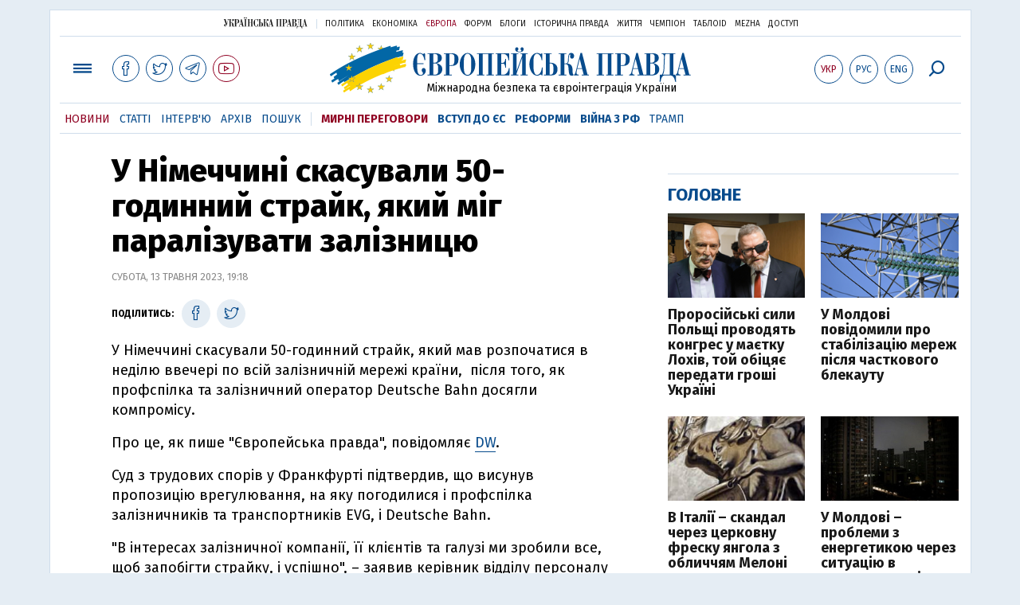

--- FILE ---
content_type: text/html; charset=utf-8
request_url: https://www.google.com/recaptcha/api2/aframe
body_size: 268
content:
<!DOCTYPE HTML><html><head><meta http-equiv="content-type" content="text/html; charset=UTF-8"></head><body><script nonce="8S8qUdFFq05ifkUDVQ8Fbw">/** Anti-fraud and anti-abuse applications only. See google.com/recaptcha */ try{var clients={'sodar':'https://pagead2.googlesyndication.com/pagead/sodar?'};window.addEventListener("message",function(a){try{if(a.source===window.parent){var b=JSON.parse(a.data);var c=clients[b['id']];if(c){var d=document.createElement('img');d.src=c+b['params']+'&rc='+(localStorage.getItem("rc::a")?sessionStorage.getItem("rc::b"):"");window.document.body.appendChild(d);sessionStorage.setItem("rc::e",parseInt(sessionStorage.getItem("rc::e")||0)+1);localStorage.setItem("rc::h",'1769904278805');}}}catch(b){}});window.parent.postMessage("_grecaptcha_ready", "*");}catch(b){}</script></body></html>

--- FILE ---
content_type: image/svg+xml
request_url: https://www.eurointegration.com.ua/images/v3/up_logo_ukr.svg
body_size: 2747
content:
<?xml version="1.0" encoding="utf-8"?>
<!-- Generator: Adobe Illustrator 18.0.0, SVG Export Plug-In . SVG Version: 6.00 Build 0)  -->
<!DOCTYPE svg PUBLIC "-//W3C//DTD SVG 1.1//EN" "http://www.w3.org/Graphics/SVG/1.1/DTD/svg11.dtd">
<svg version="1.1" id="Слой_1" xmlns="http://www.w3.org/2000/svg" xmlns:xlink="http://www.w3.org/1999/xlink" x="0px" y="0px"
	 viewBox="0 0 292.6 41.1" enable-background="new 0 0 292.6 41.1" xml:space="preserve">
<g id="Слой_x0020_1">
	<g>
		<path fill="#1A1A1A" d="M37.8,32.7c-0.4,0-0.7-0.2-0.9-0.6c-0.2-0.4-0.3-0.9-0.3-1.5c0-0.6-0.1-1.3-0.1-2c0-0.7,0-1.5-0.1-2.2
			c-0.1-1.4-0.4-2.5-0.9-3.3c-0.5-0.8-1-1.5-1.6-1.9c-0.6-0.4-1.2-0.7-1.8-0.8c-0.6-0.1-1-0.2-1.4-0.2l0-0.2
			c0.5-0.4,0.9-0.9,1.1-1.6c0.2-0.6,0.3-1.6,0.3-3c0-0.5,0.1-1.1,0.1-1.7c0-0.7,0.1-1.3,0.1-1.9c0.1-0.6,0.2-1.1,0.4-1.5
			c0.2-0.4,0.4-0.6,0.8-0.6c0.2,0,0.3,0.1,0.3,0.2c0,0.1,0,0.3,0,0.5c0,0.2,0,0.4-0.1,0.5c-0.1,0.1-0.1,0.3-0.2,0.5
			c0,0.1,0,0.2,0,0.3c0,0.1,0,0.2,0,0.3c0,0.6,0.2,1.1,0.5,1.6c0.4,0.5,0.9,0.8,1.7,0.8c0.8,0,1.4-0.3,1.8-0.9
			c0.4-0.7,0.6-1.4,0.6-2.2c0-0.3-0.1-0.7-0.2-1.1c-0.1-0.4-0.3-0.8-0.6-1.1c-0.2-0.3-0.6-0.6-1-0.8C36.1,8.1,35.6,8,35,8
			c-0.7,0-1.2,0.1-1.7,0.3c-0.4,0.2-0.8,0.6-1.1,1.2c-0.3,0.6-0.5,1.3-0.7,2.3c-0.2,1-0.3,2.2-0.3,3.7c0,1-0.1,1.9-0.2,2.5
			c-0.2,0.6-0.3,1.1-0.6,1.4c-0.2,0.3-0.5,0.5-0.9,0.6C29.2,20,28.8,20,28.4,20H27V9.1h2.3V8.3h-7.9h-0.8h-5v0.9h0.4
			c0.1,0,0.2,0,0.4,0c0.2,0,0.4,0.1,0.6,0.2c0.2,0.1,0.4,0.3,0.6,0.5c0.1,0.3,0.2,0.6,0.2,1.1c0,0.1,0,0.4-0.1,0.8
			c0,0.4-0.2,1.1-0.5,2.1l-2.8,9.9L9.3,9.1h2.1V8.3H2.9v0.9h1.7L12,30.2c-0.2,0.7-0.5,1.3-0.8,1.7c-0.3,0.4-0.6,0.7-0.8,0.9
			s-0.5,0.3-0.8,0.4c-0.3,0-0.5,0.1-0.7,0.1c-0.7,0-1.2-0.1-1.5-0.4c-0.3-0.3-0.5-0.5-0.5-0.7c0-0.1,0.1-0.2,0.2-0.3
			c0.1-0.1,0.3-0.2,0.4-0.3c0.1-0.1,0.3-0.2,0.5-0.2c0.2-0.1,0.3-0.2,0.5-0.3c0.2-0.2,0.4-0.4,0.7-0.8c0.2-0.4,0.3-0.8,0.3-1.5
			c0-0.9-0.2-1.6-0.7-2.1c-0.5-0.5-1-0.8-1.6-0.8c-0.7,0-1.3,0.3-1.8,0.8c-0.5,0.6-0.8,1.3-0.8,2.3c0,0.7,0.1,1.3,0.3,1.9
			c0.2,0.6,0.5,1.2,0.9,1.6c0.4,0.5,0.9,0.8,1.4,1.1c0.5,0.3,1.1,0.4,1.7,0.4c0.7,0,1.4-0.2,1.9-0.6c0.5-0.4,1-0.9,1.4-1.5
			c0.4-0.6,0.8-1.4,1.1-2.2c0.3-0.9,0.6-1.8,0.9-2.8l4.4-14.9c0.2-0.6,0.4-1.2,0.8-1.8c0.3-0.5,1-1,2-1.3h1.4v23.8h-2.3v0.9h8.8
			v-0.9H27V20.8h1.7c0.7,0,1.3,0.2,1.7,0.5c0.4,0.3,0.7,0.7,0.9,1.3c0.2,0.5,0.3,1.2,0.4,1.8c0.1,0.7,0.1,1.4,0.2,2.1
			c0.1,1.5,0.2,2.7,0.4,3.6s0.3,1.7,0.6,2.3c0.2,0.6,0.6,1,1,1.2c0.4,0.3,1,0.4,1.7,0.5c0.2,0,0.5,0,0.8,0c0.3-0.1,0.7-0.2,1.2-0.3
			c0.5-0.2,1-0.5,1.4-0.9l-0.3-0.6C38.2,32.6,38,32.7,37.8,32.7z"/>
		<path fill="#1A1A1A" d="M76,5.4C76.3,5,76.5,4.6,76.5,4c0-0.5-0.1-0.9-0.3-1.1c-0.2-0.3-0.4-0.5-0.6-0.6c-0.2-0.1-0.4-0.2-0.7-0.2
			c-0.2,0-0.3,0-0.4,0c0,0-0.2,0-0.4,0c-0.2,0-0.5,0.1-0.7,0.2c-0.2,0.1-0.4,0.3-0.6,0.6c-0.2,0.3-0.3,0.6-0.3,1.1
			c0,0.6,0.2,1,0.5,1.4c0.3,0.4,0.8,0.6,1.5,0.6C75.2,5.9,75.7,5.7,76,5.4z"/>
		<polygon fill="#1A1A1A" points="73.3,9.1 75.6,9.1 75.6,32.9 73.3,32.9 73.3,33.8 82.1,33.8 82.1,32.9 79.8,32.9 79.8,9.1 
			82.1,9.1 82.1,8.3 73.3,8.3 		"/>
		<path fill="#1A1A1A" d="M82,2.3c-0.2-0.1-0.5-0.2-0.7-0.2c-0.2,0-0.4,0-0.4,0c0,0-0.2,0-0.4,0c-0.2,0-0.5,0.1-0.7,0.2
			c-0.2,0.1-0.4,0.3-0.6,0.6C79,3.1,78.9,3.5,78.9,4c0,0.6,0.2,1,0.5,1.4c0.4,0.4,0.9,0.6,1.5,0.6c0.7,0,1.2-0.2,1.5-0.6
			C82.8,5,82.9,4.6,82.9,4c0-0.5-0.1-0.9-0.3-1.1C82.5,2.6,82.2,2.4,82,2.3z"/>
		<path fill="#1A1A1A" d="M56,12.6c-0.3-0.9-0.7-1.6-1.4-2.3c-0.6-0.6-1.5-1.1-2.6-1.5c-1.1-0.4-2.4-0.6-4-0.6h-8.6v0.9h2.3v23.8
			h-2.3v0.9h9.1v-0.9H46v-10h2c2.8,0,4.9-0.6,6.3-1.8c1.4-1.2,2.1-3.1,2.1-5.8C56.4,14.4,56.2,13.5,56,12.6z M51.6,16.4
			c0,1.4-0.1,2.4-0.3,3.1c-0.2,0.8-0.5,1.3-0.9,1.7c-0.4,0.4-0.8,0.6-1.4,0.7C48.5,22,48,22,47.4,22H46V9.1h1.6
			c0.9,0,1.6,0.1,2.2,0.3c0.5,0.2,0.9,0.5,1.2,0.9c0.3,0.4,0.4,0.9,0.5,1.4c0.1,0.6,0.1,1.2,0.1,1.8L51.6,16.4L51.6,16.4z"/>
		<path fill="#1A1A1A" d="M288.9,32.9L282.6,8h-1.8l-5.3,20.6c-0.1,0.6-0.3,1.1-0.4,1.6c-0.1,0.5-0.3,1-0.5,1.4
			c-0.2,0.4-0.5,0.7-0.8,1c-0.3,0.3-0.8,0.4-1.3,0.4h-2.8V9.1h2.3V8.3h-15.8v0.9c0.8-0.1,1.5,0,1.9,0.3c0.4,0.3,0.7,0.7,0.8,1.3
			s0.2,1.2,0.2,2.1c0,0.8-0.1,1.7-0.1,2.6l-0.3,10.1c-0.1,1.8-0.3,3.2-0.6,4.4c-0.3,1.1-0.8,2.2-1.2,3h-2.4l-0.3,8.2h1.1
			c0.2-1.7,0.6-3.1,0.9-4c0.4-1,0.8-1.7,1.3-2.2c0.5-0.5,1-0.8,1.5-0.9c0.5-0.1,1-0.2,1.5-0.2h5.6c0.4,0,0.9,0.1,1.4,0.2
			c0.6,0.1,1.2,0.4,1.8,0.9c0.6,0.5,1.1,1.2,1.6,2.2c0.5,1,0.8,2.3,1.1,4h1.1l-0.2-7.4h6.1v-0.9c-0.7-0.1-1.2-0.2-1.6-0.3
			c-0.4-0.1-0.7-0.5-0.9-1.1c-0.1-0.3-0.1-0.5-0.1-0.8c0-0.3,0-0.5,0.1-0.8c0.1-0.8,0.2-1.3,0.2-1.5c0-0.2,0.1-0.3,0.1-0.4l0.4-1.7
			h5.7l1.8,6.6h-2.2v0.9h8.2v-0.9L288.9,32.9L288.9,32.9z M265.6,32.9h-7.8c0.2-0.3,0.4-0.7,0.6-1.2c0.2-0.4,0.3-1,0.5-1.5
			c0.2-0.6,0.3-1.3,0.4-2c0.1-0.8,0.2-1.7,0.2-2.7l0.5-11.8c0-1.2,0.1-2.1,0.2-2.7c0.1-0.6,0.2-1.1,0.4-1.4c0.2-0.3,0.5-0.4,0.8-0.5
			c0.3,0,0.7-0.1,1.2-0.1h2.9L265.6,32.9L265.6,32.9z M277.3,25.5l2.7-10.6l2.7,10.6H277.3z"/>
		<path fill="#1A1A1A" d="M64.8,8H63l-5.3,20.6c-0.2,0.6-0.3,1.1-0.4,1.6c-0.1,0.5-0.3,1-0.5,1.4c-0.2,0.4-0.5,0.7-0.8,1
			c-0.3,0.3-0.8,0.4-1.3,0.4v0.9h6.2v-0.9c-0.7-0.1-1.2-0.2-1.6-0.3c-0.4-0.1-0.7-0.5-0.9-1.1c-0.1-0.3-0.1-0.5-0.1-0.8
			c0-0.3,0.1-0.5,0.1-0.8c0.1-0.8,0.2-1.3,0.3-1.5c0-0.2,0.1-0.3,0.1-0.4l0.4-1.7h5.7l1.8,6.6h-2.2v0.9h8.2v-0.9h-1.6L64.8,8z
			 M59.4,25.5l2.8-10.6l2.7,10.6H59.4z"/>
		<polygon fill="#1A1A1A" points="183.2,9.1 185.5,9.1 185.5,32.9 183.2,32.9 183.2,33.8 191.6,33.8 191.6,32.9 189.7,32.9 
			189.7,9.1 196.1,9.1 196.1,32.9 194.1,32.9 194.1,33.8 202.6,33.8 202.6,32.9 200.3,32.9 200.3,9.1 202.6,9.1 202.6,8.3 
			183.2,8.3 		"/>
		<path fill="#1A1A1A" d="M252.9,23c-0.4-0.6-1.1-1.2-1.9-1.8c-0.8-0.6-2-1.1-3.3-1.5l0-0.2c1.8-0.4,3.2-1.1,4.2-2s1.6-2.2,1.6-3.9
			c0-0.7-0.1-1.4-0.4-2.1c-0.2-0.7-0.7-1.2-1.3-1.7c-0.6-0.5-1.4-0.9-2.4-1.2c-1-0.3-2.2-0.4-3.7-0.4h-8.7v0.9h2.3v23.8h-2h-0.3
			h-1.4L229.4,8h-1.8l-5.2,20.6c-0.2,0.6-0.3,1.1-0.4,1.6c-0.1,0.5-0.3,1-0.5,1.4c-0.2,0.4-0.5,0.7-0.8,1c-0.3,0.3-0.7,0.4-1.3,0.4
			v0.9h6.2v-0.9c-0.7-0.1-1.2-0.2-1.6-0.3c-0.4-0.1-0.7-0.5-0.9-1.1c-0.1-0.3-0.1-0.5-0.1-0.8c0-0.3,0-0.5,0.1-0.8
			c0.1-0.8,0.2-1.3,0.2-1.5c0.1-0.2,0.1-0.3,0.1-0.4l0.4-1.7h5.7l1.8,6.6h-2.2v0.9h8h0.3h8.6c1.2,0,2.3-0.2,3.3-0.5
			c1-0.3,1.9-0.8,2.6-1.4c0.7-0.6,1.3-1.4,1.6-2.3c0.4-0.9,0.6-1.9,0.6-3c0-0.5-0.1-1.1-0.2-1.7S253.4,23.6,252.9,23z M224,25.5
			l2.7-10.6l2.7,10.6H224z M243.5,9.1h2.2c0.8,0,1.4,0.2,1.8,0.5c0.4,0.3,0.7,0.7,0.9,1.1c0.2,0.4,0.3,0.8,0.3,1.2
			c0,0.4,0,0.7,0,0.8v2.6c0,0.9-0.1,1.7-0.4,2.2c-0.3,0.5-0.6,0.9-1,1.2c-0.4,0.2-0.8,0.4-1.1,0.4c-0.3,0.1-0.6,0.1-0.7,0.1h-2
			L243.5,9.1L243.5,9.1z M249.2,28c0,0.6,0,1.2-0.1,1.8c-0.1,0.6-0.2,1.1-0.5,1.6c-0.3,0.5-0.7,0.8-1.2,1.1
			c-0.5,0.3-1.3,0.4-2.2,0.4h-1.8V20h2.1c0.9,0,1.5,0.2,2,0.6c0.5,0.3,0.8,0.8,1.1,1.4c0.2,0.5,0.4,1.1,0.5,1.8
			c0.1,0.6,0.1,1.2,0.1,1.7L249.2,28L249.2,28z"/>
		<path fill="#1A1A1A" d="M212.9,22.9c2.8,0,4.9-0.6,6.3-1.8c1.4-1.2,2.1-3.1,2.1-5.8c0-0.9-0.1-1.8-0.4-2.7
			c-0.3-0.9-0.7-1.6-1.3-2.3c-0.7-0.6-1.5-1.1-2.6-1.5c-1.1-0.4-2.4-0.6-4-0.6h-8.6v0.9h2.3v23.8h-2.3v0.9h9.1v-0.9H211v-10H212.9z
			 M211,9.1h1.7c0.9,0,1.6,0.1,2.2,0.3c0.5,0.2,0.9,0.5,1.2,0.9c0.3,0.4,0.5,0.9,0.5,1.4c0.1,0.6,0.1,1.2,0.1,1.8v2.8
			c0,1.4-0.1,2.4-0.3,3.1c-0.2,0.8-0.5,1.3-0.9,1.7c-0.4,0.4-0.8,0.6-1.3,0.7c-0.5,0.1-1.1,0.1-1.8,0.1H211L211,9.1L211,9.1z"/>
		<path fill="#1A1A1A" d="M166.4,8h-1.8l-5.2,20.6c-0.2,0.6-0.3,1.1-0.4,1.6c-0.1,0.5-0.3,1-0.5,1.4c-0.2,0.4-0.5,0.7-0.8,1
			c-0.1,0.1-0.2,0.1-0.3,0.2l-0.2-0.3c-0.2,0.2-0.5,0.3-0.7,0.3c-0.4,0-0.7-0.2-0.8-0.6c-0.2-0.4-0.3-0.9-0.3-1.5
			c0-0.6-0.1-1.3-0.1-2c0-0.7,0-1.5-0.1-2.2c-0.1-1.4-0.4-2.5-0.9-3.3c-0.5-0.8-1-1.5-1.6-1.9c-0.6-0.4-1.2-0.7-1.8-0.8
			c-0.6-0.1-1.1-0.2-1.4-0.2l0-0.2c0.5-0.4,0.9-0.9,1.1-1.6c0.2-0.6,0.3-1.6,0.3-3c0-0.5,0.1-1.1,0.1-1.7s0.1-1.3,0.1-1.9
			s0.2-1.1,0.4-1.5c0.2-0.4,0.4-0.6,0.8-0.6c0.2,0,0.3,0.1,0.4,0.2c0,0.1,0,0.3,0,0.5c0,0.2,0,0.4-0.1,0.5c-0.1,0.1-0.1,0.3-0.2,0.5
			c0,0.1,0,0.2,0,0.3c0,0.1,0,0.2,0,0.3c0,0.6,0.2,1.1,0.5,1.6c0.3,0.5,0.9,0.8,1.7,0.8c0.8,0,1.4-0.3,1.8-0.9
			c0.4-0.7,0.6-1.4,0.6-2.2c0-0.3-0.1-0.7-0.2-1.1c-0.1-0.4-0.3-0.8-0.5-1.1c-0.2-0.3-0.6-0.6-1-0.8c-0.4-0.2-0.9-0.3-1.5-0.3
			c-0.7,0-1.2,0.1-1.7,0.3c-0.5,0.2-0.8,0.6-1.1,1.2c-0.3,0.6-0.5,1.3-0.7,2.3c-0.2,1-0.3,2.2-0.3,3.7c0,1-0.1,1.9-0.2,2.5
			c-0.2,0.6-0.4,1.1-0.6,1.4c-0.3,0.3-0.5,0.5-0.9,0.6c-0.3,0.1-0.7,0.1-1.1,0.1h-1.5V9.1h2.3V8.3h-8.7v0.9h2.3v23.8h-2.3v0.9h8.7
			v-0.9h-2.3V20.8h1.7c0.7,0,1.3,0.2,1.7,0.5c0.4,0.3,0.7,0.7,0.9,1.3c0.2,0.5,0.4,1.2,0.4,1.8c0.1,0.7,0.2,1.4,0.2,2.1
			c0.1,1.5,0.2,2.7,0.4,3.6c0.1,1,0.3,1.7,0.6,2.3c0.2,0.6,0.6,1,1,1.2c0.4,0.3,1,0.4,1.7,0.5c0.3,0,0.5,0,0.8,0
			c0.3-0.1,0.7-0.2,1.2-0.3c0.1,0,0.2-0.1,0.3-0.1v0.1h6.2v-0.9c-0.7-0.1-1.2-0.2-1.6-0.3c-0.4-0.1-0.7-0.5-0.9-1.1
			c-0.1-0.3-0.1-0.5-0.1-0.8c0-0.3,0.1-0.5,0.1-0.8c0.1-0.8,0.2-1.3,0.3-1.5c0-0.2,0.1-0.3,0.1-0.4l0.4-1.7h5.7l1.8,6.6h-2.2v0.9
			h8.2v-0.9h-1.6L166.4,8z M161,25.5l2.7-10.6l2.7,10.6H161z"/>
		<path fill="#1A1A1A" d="M119.4,28.7c-0.4,1.1-0.9,2-1.5,2.6c-0.5,0.7-1.1,1.1-1.7,1.4c-0.6,0.3-1.1,0.5-1.6,0.5
			c-0.5,0-0.9-0.2-1.4-0.5c-0.5-0.3-0.9-0.8-1.3-1.6c-0.4-0.8-0.7-1.8-1-3c-0.2-1.3-0.4-2.9-0.4-4.9l0-5.3c0-0.6,0-1.4,0.1-2.4
			c0-1,0.1-2.1,0.4-3c0.2-1,0.6-1.9,1.2-2.6c0.6-0.7,1.4-1.1,2.5-1.1c1.2,0,2.4,0.7,3.3,2c1,1.4,1.7,3.2,2,5.6h0.8V8.3h-1
			c-0.1,0.3-0.2,0.5-0.4,0.6c-0.2,0.1-0.4,0.2-0.5,0.2s-0.2,0-0.3,0c-0.1,0-0.2-0.1-0.3-0.1c-0.5-0.2-1-0.4-1.6-0.6
			c-0.6-0.2-1.3-0.3-2-0.3c-1.3,0-2.5,0.4-3.6,1.2c-1.1,0.8-2,1.8-2.8,3c-0.8,1.3-1.4,2.6-1.8,4.1c-0.4,1.5-0.6,3-0.6,4.5
			c0,1.6,0.2,3.1,0.6,4.7c0.4,1.6,1,3,1.8,4.3c0.8,1.3,1.7,2.3,2.8,3.1c1.1,0.8,2.4,1.2,3.8,1.2c0.6,0,1-0.1,1.4-0.2
			c0.4-0.1,0.6-0.3,0.9-0.4c0.3-0.2,0.6-0.3,0.9-0.5c0.3-0.2,0.6-0.2,0.9-0.2c0.2,0,0.4,0.1,0.6,0.2c0.2,0.1,0.4,0.4,0.6,0.8h1
			l0.2-9h-1C120.1,26.3,119.8,27.7,119.4,28.7z"/>
		<polygon fill="#1A1A1A" points="95.8,9.1 97.7,9.1 97.7,19.9 91.3,19.9 91.3,9.1 93.2,9.1 93.2,8.3 84.9,8.3 84.9,9.1 87.1,9.1 
			87.1,32.9 84.9,32.9 84.9,33.8 93.2,33.8 93.2,32.9 91.3,32.9 91.3,20.7 97.7,20.7 97.7,32.9 95.8,32.9 95.8,33.8 104.1,33.8 
			104.1,32.9 101.9,32.9 101.9,9.1 104.1,9.1 104.1,8.3 95.8,8.3 		"/>
		<path fill="#1A1A1A" d="M136,21.1c-0.7-0.6-1.6-1.1-2.5-1.4c-1-0.3-2.1-0.5-3.2-0.5h-1.2V9.1h2.3V8.3h-8.8v0.9h2.3v23.8h-2.3v0.9
			h8.1c0.7,0,1.6-0.1,2.5-0.2c0.9-0.1,1.7-0.5,2.5-1c0.8-0.5,1.4-1.2,1.9-2.2c0.5-0.9,0.8-2.2,0.8-3.8c0-1.2-0.2-2.3-0.6-3.2
			C137.3,22.5,136.7,21.7,136,21.1z M133.5,28c0,1-0.1,1.8-0.2,2.4c-0.1,0.6-0.3,1.1-0.6,1.5c-0.3,0.4-0.6,0.7-1.1,0.8
			c-0.4,0.2-0.9,0.2-1.5,0.2h-1V20.1h1.2c0.7,0,1.2,0.1,1.6,0.3c0.4,0.2,0.7,0.5,1,0.9c0.2,0.4,0.4,0.9,0.5,1.6
			c0.1,0.6,0.1,1.3,0.1,2.1L133.5,28L133.5,28z"/>
	</g>
</g>
</svg>
